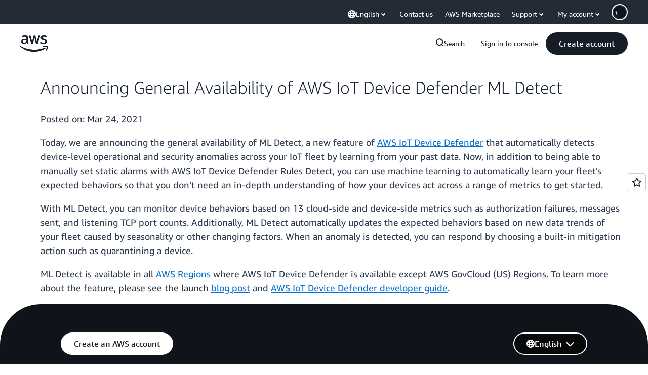

--- FILE ---
content_type: text/html;charset=UTF-8
request_url: https://amazonwebservicesinc.tt.omtrdc.net/m2/amazonwebservicesinc/ubox/raw?mboxPC=1768684663432-13180&mboxSession=1768684663415-16363&uniq=1768684663436-264862
body_size: -93
content:
{"url":"/en_US/optimization_testing/ccba-footer/master","campaignId":"610677","environmentId":"350","userPCId":"1768684663432-13180.44_0"}